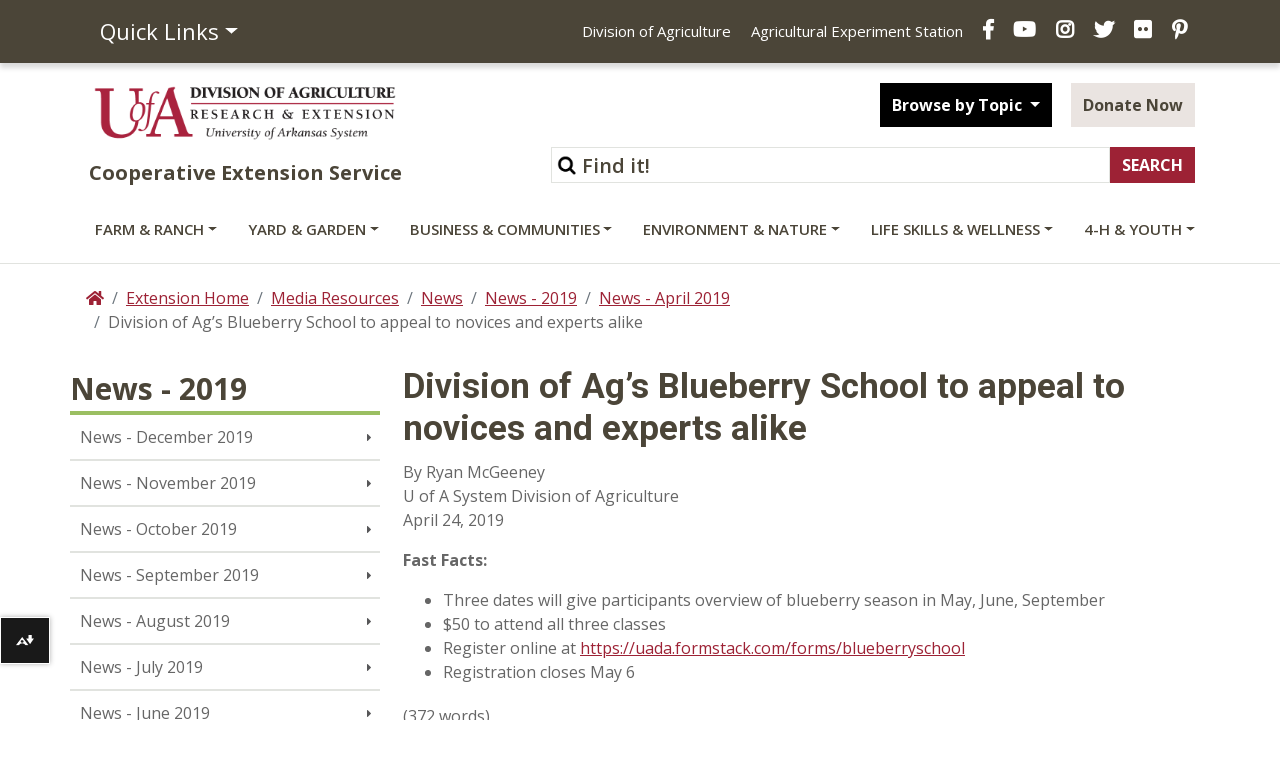

--- FILE ---
content_type: text/html; charset=utf-8
request_url: https://www.uaex.uada.edu/media-resources/news/2019/april2019/04-24-2019-Ark-blueberry-school.aspx
body_size: 16213
content:
<!DOCTYPE html><html lang="en" ><head xmlns:dc="https://purl.org/dc/elements/1.1/">
   <meta http-equiv="Content-Type" content="text/html; charset=UTF-8">
   

<meta name="robots" content="NOODP">
<meta charset="utf-8"/>
<meta http-equiv="X-UA-Compatible" content="IE=edge,chrome=1"/>
<!-- Optimized mobile viewport -->
<meta name="viewport" content="width=device-width, initial-scale=1, shrink-to-fit=no">



<script>
window.datalayer = window.datalayer || [];
</script>

<!-- Google Tag Manager -->
<script>(function(w,d,s,l,i){w[l]=w[l]||[];w[l].push({'gtm.start':
new Date().getTime(),event:'gtm.js'});var f=d.getElementsByTagName(s)[0],
j=d.createElement(s),dl=l!='dataLayer'?'&l='+l:'';j.async=true;j.src=
'https://www.googletagmanager.com/gtm.js?id='+i+dl;f.parentNode.insertBefore(j,f);
})(window,document,'script','dataLayer','GTM-TH8C725');</script>
<!-- End Google Tag Manager -->

<script>
// Your reCAPTCHA related code here
function onloadCallback() {
}
</script>

<!-- Place favicon.ico and apple-touch-icon.png in root directory -->

<!-- Bootstrap CSS -->
<link rel="stylesheet" href="/_resources/css/bootstrap.css">
<link rel="stylesheet" href="/_resources/css/bootstrap-grid.min.css">
<link rel="stylesheet" href="/_resources/css/bootstrap-reboot.min.css">
<link href="/_resources/css/styles.css?v=20200401" rel="stylesheet" /> <!-- updated styles -->
<link href="/_resources/css/totopstyle.css" rel="stylesheet" type="text/css"> <!-- back to top -->
<link href="/_resources/css/sortTable.css" rel="stylesheet" /><!-- sortTable -->
<link media="all" rel="stylesheet" href="/_resources/css/fancybox.css" /><!-- fancybox -->
 <!--[if lt IE 9]>
      <script src="//cdnjs.cloudflare.com/ajax/libs/html5shiv/3.7.3/html5shiv.min.js"></script>
<![endif]-->

<link href='https://fonts.googleapis.com/css?family=Open+Sans+Condensed:700' rel='stylesheet' type='text/css'/>
<link href='https://fonts.googleapis.com/css?family=Open+Sans:400italic,600italic,700italic,800italic,400,800,700,600%7CRoboto:400,700&display=swap' rel='stylesheet' type='text/css'>
<!-- Font Awescome CDN -->
<link rel="stylesheet" href="https://use.fontawesome.com/releases/v5.8.1/css/all.css">

<script src="https://code.jquery.com/jquery-3.3.1.min.js"></script>
<script src="https://cdnjs.cloudflare.com/ajax/libs/popper.js/1.14.7/umd/popper.min.js" integrity="sha384-UO2eT0CpHqdSJQ6hJty5KVphtPhzWj9WO1clHTMGa3JDZwrnQq4sF86dIHNDz0W1" crossorigin="anonymous"></script>
<script src="/_resources/js/bootstrap.js"></script>
<script src="/_resources/js/navigation.js"></script>
<!-- Added javascript for Facebook posts -->
<script>(function(d, s, id) {
  var js, fjs = d.getElementsByTagName(s)[0];
  if (d.getElementById(id)) return;
  js = d.createElement(s); js.id = id;
  js.src = "//connect.facebook.net/en_US/sdk.js#xfbml=1&version=v2.0";
  fjs.parentNode.insertBefore(js, fjs);
}(document, 'script', 'facebook-jssdk'));</script>

<!-- OU styles added 8/20/13 for LDP Gallery Compatibility -->
<link href="/_resources/css/oustyles.css" rel="stylesheet" />

<!-- Files for Data Tables added 4/15/21 -->
<link rel="stylesheet" type="text/css" href="https://cdn.datatables.net/1.10.24/css/jquery.dataTables.css"/>
<link href="https://cdn.datatables.net/rowreorder/1.2.8/css/rowReorder.dataTables.min.css" rel="stylesheet"/>
<link href="https://cdn.datatables.net/responsive/2.2.9/css/responsive.dataTables.min.css" rel="stylesheet"/>
<script type="text/javascript" charset="utf8" src="https://cdn.datatables.net/1.10.24/js/jquery.dataTables.js"></script>
<script type="text/javascript" language="javascript" src="https://cdn.datatables.net/rowreorder/1.2.8/js/dataTables.rowReorder.min.js"></script>
<script type="text/javascript" language="javascript" src="https://cdn.datatables.net/responsive/2.2.9/js/dataTables.responsive.min.js"></script>

<!-- Google site verification code -->
<meta name="google-site-verification" content="_XzyCgpWMlRvuSYjPMry49KBLaV6zZZtcatlW2fe-Bk" />



<!-- Facebook Pixel Code -->
<script>
!function(f,b,e,v,n,t,s){if(f.fbq)return;n=f.fbq=function(){n.callMethod?
n.callMethod.apply(n,arguments):n.queue.push(arguments)};if(!f._fbq)f._fbq=n;
n.push=n;n.loaded=!0;n.version='2.0';n.queue=[];t=b.createElement(e);t.async=!0;
t.src=v;s=b.getElementsByTagName(e)[0];s.parentNode.insertBefore(t,s)}(window,
document,'script','//connect.facebook.net/en_US/fbevents.js');

fbq('init', '1429359207133859');
fbq('track', "PageView");</script>
<noscript><img height="1" width="1" style="display:none" alt="UACES Facebook" title="UACES Facebook"
src="https://www.facebook.com/tr?id=1429359207133859&ev=PageView&noscript=1"
/></noscript>
<!-- End Facebook Pixel Code -->

<!-- Script to catch iPhone/iPad clicks on Flexslider -->

<!-- End Flexslider Fix -->







<script src="/_resources/js/trackcode.js"></script><script src="/_resources/js/directedit.js"></script><script><!--
window.onload = function(){ directedit(); }
//--></script><script>
				var $accessKey = "";
			</script><script>
			var page_id="https://www.uaex.uada.edu/media-resources/news/2019/april2019/04-24-2019-Ark-blueberry-school.aspx";
		</script>
   <!-- Google Analytics -->
<script>
(function(i,s,o,g,r,a,m){i['GoogleAnalyticsObject']=r;i[r]=i[r]||function(){
(i[r].q=i[r].q||[]).push(arguments)},i[r].l=1*new Date();a=s.createElement(o),
m=s.getElementsByTagName(o)[0];a.async=1;a.src=g;m.parentNode.insertBefore(a,m)
})(window,document,'script','//www.google-analytics.com/analytics.js','ga');

ga('create', 'UA-39815896-1', 'auto');  // Replace with your property ID.
ga('require', 'displayfeatures');
ga('send', 'pageview');

</script>
<!-- End Google Analytics -->
<title>Division of Ag’s Blueberry School to appeal to novices and experts alike</title>
   <meta name="Description" content="Division of Ag’s Blueberry School to appeal to novices and experts alike  ">
   <meta property="og:type" content="website">
   <meta property="og:title" content="Division of Ag’s Blueberry School to appeal to novices and experts alike">
   <meta property="og:url" content="https://www.uaex.uada.edu/media-resources/news/2019/april2019/04-24-2019-Ark-blueberry-school.aspx">
   <meta property="og:image" content="https://www.uaex.uada.edu/media-resources/images/logos/UA-Facebook.jpg">
   <meta property="fbs" content="no">
   <meta property="og:site_name" content="Division of Ag’s Blueberry School to appeal to novices and experts alike">
   <meta property="fb:app_id" content="">
   <meta name="twitter:card" content="summary">
   <meta name="twitter:title" content="Division of Ag’s Blueberry School to appeal to novices and experts alike">
   <meta name="twitter:url" content="https://www.uaex.uada.edu/media-resources/news/2019/april2019/04-24-2019-Ark-blueberry-school.aspx">
   <meta name="twitter:image" content="https://www.uaex.uada.edu/media-resources/images/logos/UA-Facebook.jpg">
   <meta name="twitter:site" content="UAEX">
   <meta name="twitter:creator" value="UAEX">
</head><body xmlns:dc="https://purl.org/dc/elements/1.1/"><noscript>Javascript must be enabled for the correct page display</noscript><noscript><iframe src="https://www.googletagmanager.com/ns.html?id=GTM-TH8C725" height="0" width="0" style="display:none;visibility:hidden"></iframe></noscript><style>
						#ally-af-launcher.ally-af-launch-container {
						left: 0px !important;
						width:50px !important;
						bottom: 55.8px !important;
						height: 47px;
						}
						#ally-af-launcher.ally-af-style-flag_small {
						left: 0px !important;
						width: 55px !important
						bottom: 55.8px !important;
						}
						.ally-af-launch-container.ally-af-style-flag_small>button{
						border-right: 1px solid #fff !important;
						height: 47px;
						}
					</style><script type="text/javascript">
var allyLoader = document.createElement('script');
// Can be flag_small, flag_large or bar_bottom
allyLoader.setAttribute('data-ally-af-style', 'flag_small');
allyLoader.setAttribute('data-ally-client-id', ' 10223');
allyLoader.setAttribute('data-ally-loader', '');
allyLoader.setAttribute('data-ally-platform-name', 'web');
allyLoader.setAttribute('src', 'https://prod.ally.ac/integration/api/ally.ui.js');
document.body.appendChild(allyLoader);
// </script><div id="wrapper">
      <div id="skiptocontent"><a href="#maincontent">skip to main content</a></div>
      <header class="siteHeader" id="header">
         <div class="navigation-wrapper"><div class="top-nav">
<div class="container">
<div class="row">
<div class="col-5 col-md-3"><nav class="auxnav">
<ul class="nav">
<li class="nav-item dropdown"><a class="nav-link dropdown-toggle" role="button" href="#" data-toggle="dropdown" aria-haspopup="true" aria-expanded="false">Quick Links</a>
<div class="dropdown-menu"><a class="dropdown-item" href="https://uaex.uada.edu/contact-us/default.aspx">Contact Us</a> <a class="dropdown-item" href="https://uaex.uada.edu/counties/default.aspx">Counties</a> <a class="dropdown-item" href="https://personnel.uada.edu/" >Directory</a> <a class="dropdown-item" href="https://uaex.uada.edu/publications/default.aspx">Publications</a> <a class="dropdown-item" href="https://calendar.uada.edu/" >Calendar</a> <a class="dropdown-item" href="https://uada.edu/jobs/" >Jobs</a> <a class="dropdown-item" href="https://uaex.uada.edu/register.aspx">Get E-news</a><a href="/media-resources/default.aspx">Media &amp; Logos</a><a class="dropdown-item" href="https://uaex.uada.edu/about-extension/default.aspx">About Extension</a></div>
</li>
</ul>
</nav></div>
<div class="col-7 col-md-9">
<ul class="header-social">
<li class="d-none d-lg-inline"><a href="https://uada.edu/" >Division of Agriculture</a></li>
<li class="d-none d-lg-inline"><a href="https://aaes.uada.edu/" >Agricultural Experiment Station</a></li>
<li><a class="facebook" href="https://www.facebook.com/arkansas.extension" ><span class="sr-only">Facebook</span></a></li>
<li><a class="youtube" href="https://www.youtube.com/@AginArk" ><span class="sr-only">YouTube</span></a></li>
<li><a class="instagram" href="https://www.instagram.com/arkansas.extension/" ><span class="sr-only">Instagram</span></a></li>
<li><a class="twitter" href="https://twitter.com/ar_extension" ><span class="sr-only">X</span></a></li>
<li><a class="flickr" href="https://www.flickr.com/photos/uacescomm/" ><span class="sr-only">Flickr</span></a></li>
<li><a class="pinterest" href="http://www.pinterest.com/UADA_edu" ><span class="sr-only">Pinterest</span></a></li>
</ul>
</div>
</div>
</div>
</div>
            <div class="container mid-header">
               <div class="row">
                  <div class="col-lg-4">
                     <div class="logo"><a href="https://uaex.uada.edu">
                           <div class="graphic">U of A Division of Agriculture Logo</div>
                           <div class="title">Cooperative Extension Service</div></a></div>
                  </div>
                  <div class="col-lg-8">
                     <div class="siteSearch">
                        <form action="https://www.uaex.uada.edu/search/default.aspx" method="get">
                           <div class="form-inline justify-content-end"><label for="search">Search</label><input type="hidden" value="uaex-search" name="collection"><input id="search" accesskey="5" class="form-control form-text w-75" type="text" placeholder="Find it!" name="query"><input class="form-submit btn btn-default" type="submit" value="SEARCH"></div>
                        </form>
                     </div>
                     <div class="button-group">
                        <div class="btn-group" role="group"><button id="btnGroupDrop1" class="btn btn-default btn-dark dropdown-toggle" data-toggle="dropdown" aria-haspopup="true" aria-expanded="false"> Browse by Topic </button><div class="dropdown-menu" aria-labelledby="btnGroupDrop1"><a href="https://uaex.uada.edu/winter/default.aspx">Seasonal Tips</a>
<a href="https://uaex.uada.edu/life-skills-wellness/health/physical-activity-resources/default.aspx">Staying Active</a>
<a href="https://uaex.uada.edu/yard-garden/plant-health-clinic/default.aspx">Plant Health Clinic</a>
<a href="https://uaex.uada.edu/environment-nature/ar-invasives/default.aspx">Invasive Species</a> 
<a href="https://learn.uada.edu/">Online Courses</a>
<a href="https://4h.uada.edu/programs/default.aspx">4-H Programs</a></div>
                        </div>
                        <a class="btn btn-default btn-light" href="https://uada.formstack.com/forms/donations" target="_blank">Donate Now</a></div>
                  </div>
               </div>
            </div><a href="#siteNavigation" class="menuToggle">Menu <span class="fas fa-bars"></span></a><div id="site-navigation" class="site-navigation"><a href="#" class="menuClose">Close <span class="fas fa-times"></span></a><nav class="main-navigation" aria-label="Primary navigation">
                  <div class="container"><div class="row">
<div class="col">
<ul class="nav d-flex justify-content-between">
<li class="nav-item dropdown"><a id="sub-menu-item-1" class="nav-link dropdown-toggle" href="#" data-toggle="dropdown" aria-haspopup="true" aria-expanded="false">Farm &amp; Ranch</a>
<ul class="dropdown-menu" aria-labelledby="sub-menu-item-1">
<li class="nav-item">
<div class="mainnav-content">
<div class="container">
<div class="row">
<div class="col-lg-4"><a class="btn btn-default btn-light" href="https://uaex.uada.edu/farm-ranch/default.aspx">Farm &amp; Ranch <span class="fas fa-home"><!--Comment to keep icon from disappearing--></span></a>
<ul class="list-unstyled">
<li><a href="https://uaex.uada.edu/farm-ranch/pest-management/default.aspx">Insects &amp; Plant Disease</a>
<p>Pick up know-how for tackling diseases, pests and weeds.</p>
</li>
<li><a href="https://uaex.uada.edu/farm-ranch/economics-marketing/default.aspx">Ag Economics &amp; Marketing</a>
<p>Farm bill, farm marketing, agribusiness webinars, &amp; farm policy.</p>
</li>
<li><a href="https://uaex.uada.edu/farm-ranch/animals-forages/default.aspx">Animals &amp; Forages</a>
<p>Find tactics for healthy livestock and sound forages.</p>
</li>
<li><a href="/environment-nature/water/agriculture-irrigation/default.aspx">Row Crop Irrigation</a>
<p>Scheduling and methods of irrigation.</p>
</li>
<li><a href="/farm-ranch/extension-locations/default.aspx">Extension Locations</a>
<p>Explore our Extension locations around the state.</p>
</li>
</ul>
</div>
<div class="col-lg-4">
<ul class="list-unstyled">
<li><a href="https://uaex.uada.edu/farm-ranch/crops-commercial-horticulture/default.aspx">Row Crops</a>
<p>Commercial row crop production in Arkansas.</p>
</li>
<li><a href="https://uaex.uada.edu/farm-ranch/pest-management/weed/default.aspx">Weed Management</a>
<p>Agriculture weed management resources.</p>
</li>
<li><a href="https://uaex.uada.edu/farm-ranch/technology/default.aspx">Technology in Agriculture</a>
<p>Use virtual and real tools to improve critical calculations for farms and ranches.</p>
</li>
<li><a href="https://uaex.uada.edu/farm-ranch/resource-library/default.aspx">Farm &amp; Ranch Resource Library</a>
<p>Learn to ID forages and more.</p>
</li>
<li><a href="https://aaes.uada.edu/research-locations/" target="_blank" rel="noopener">Research Locations</a>
<p>Explore our research locations around the state.</p>
</li>
<li><a href="/farm-ranch/agent-demonstrations/default.aspx">Agent Demonstrations</a>
<p>Get the latest research results from our county agents.</p>
</li>
</ul>
</div>
<div class="col-lg-4">
<ul class="list-unstyled">
<li><a href="https://uaex.uada.edu/farm-ranch/special-programs/default.aspx">Agritourism, Aquaculture, &amp; Farm Safety</a>
<p>Our programs include aquaculture, diagnostics, and energy conservation.</p>
</li>
<li><a href="https://uaex.uada.edu/farm-ranch/biosecurity/default.aspx">Biosecurity Best Practices</a>
<p>Keep our food, fiber and fuel supplies safe from disaster.</p>
</li>
<li><a href="https://uaex.uada.edu/farm-ranch/pest-management/pesticide-licensing/default.aspx">Pesticide Training &amp; Licensing</a>
<p>Private, Commercial &amp; Non-commercial training and education.</p>
</li>
<li><a href="https://uaex.uada.edu/farm-ranch/crops-commercial-horticulture/horticulture/default.aspx">Commercial Horticulture</a>
<p>Specialty crops including turfgrass, vegetables, fruits, and ornamentals.</p>
</li>
<li><a href="/farm-ranch/special-programs/Education_in_Agriculture/">Education in Agriculture</a>
<p><span>Find educational resources and get youth engaged in agriculture.</span></p>
</li>
</ul>
</div>
</div>
</div>
</div>
</li>
</ul>
</li>
<li class="nav-item dropdown"><a id="sub-menu-item-2" class="nav-link dropdown-toggle" href="#" data-toggle="dropdown" aria-haspopup="true" aria-expanded="false">Yard &amp; Garden</a>
<ul class="dropdown-menu" aria-labelledby="sub-menu-item-2">
<li class="nav-item">
<div class="mainnav-content">
<div class="container">
<div class="row">
<div class="col-lg-4"><a class="btn btn-default btn-light" href="https://uaex.uada.edu/yard-garden/default.aspx">Yard &amp; Garden <span class="fas fa-home"><!--Comment to keep icon from disappearing--></span></a>
<ul class="list-unstyled">
<li><a href="https://uaex.uada.edu/yard-garden/master-gardeners/default.aspx">Master Gardener Program</a>
<p>Gaining garden smarts and sharing skills.</p>
</li>
<li><a href="/yard-garden/arkansas-garden/default.aspx">The Arkansas Garden</a>
<p><span>Timely tips and garden guides for the Arkansas home gardener.</span></p>
</li>
<li><a href="https://uaex.uada.edu/yard-garden/home-landscape/default.aspx">Home Landscaping</a>
<p>Creating beauty in and around the home.</p>
</li>
<li><a href="https://uaex.uada.edu/yard-garden/lawns/default.aspx">Lawns and Turf</a>
<p>Maintenance calendar, and best practices.</p>
</li>
<li><a href="https://uaex.uada.edu/yard-garden/vegetables/default.aspx">Vegetable Gardening</a>
<p>Coaxing the best produce from asparagus to zucchini.</p>
</li>
</ul>
</div>
<div class="col-lg-4">
<ul class="list-unstyled">
<li><a href="https://uaex.uada.edu/yard-garden/plant-health-clinic/default.aspx">Plant Health Clinic</a>
<p>What&rsquo;s wrong with my plants? The clinic can help.</p>
</li>
<li><a href="https://uaex.uada.edu/yard-garden/resource-library/plant-week/default.aspx">Plant of the Week</a>
<p>Featured trees, vines, shrubs and flowers.</p>
</li>
<li><a href="https://uaex.uada.edu/farm-ranch/pest-management/ask-pest-crew.aspx">Ask the Pest Crew</a>
<p>Ask our experts plant, animal, or insect questions.</p>
</li>
<li><a href="https://uaex.uada.edu/yard-garden/fruits-nuts/default.aspx">Fruits &amp; Nuts</a>
<p>Enjoying the sweet fruits of your labor.</p>
</li>
<li><a href="https://uaex.uada.edu/yard-garden/in-the-garden/default.aspx">In the Garden</a>
<p>Herbs, native plants, &amp; reference desk QA.</p>
</li>
</ul>
</div>
<div class="col-lg-4">
<ul class="list-unstyled">
<li><a href="https://uaex.uada.edu/yard-garden/youth-gardening/default.aspx">Youth and Gardening</a>
<p>Growing together from youth to maturity.</p>
</li>
<li><a href="https://uaex.uada.edu/yard-garden/resource-library/default.aspx">Plant, Tree, &amp; Weed Databases</a>
<p>Crapemyrtles, hydrangeas, hort glossary, and weed ID databases.</p>
</li>
<li><a href="https://uaex.uada.edu/farm-ranch/special-programs/beekeeping/default.aspx">Bees &amp; Beekeeping</a>
<p>Get beekeeping, honey production, and class information.</p>
</li>
<li><a href="https://uaex.uada.edu/yard-garden/in-the-garden/butterfly.aspx">Butterfly Gardening</a>
<p>Grow a pollinator-friendly garden.</p>
</li>
<li><a href="/yard-garden/gardening-events-programs/default.aspx">Garden Events and Programs</a>
<p>Schedule these timely events on your gardening calendar.</p>
</li>
</ul>
</div>
</div>
</div>
</div>
</li>
</ul>
</li>
<li class="nav-item dropdown"><a id="sub-menu-item-3" class="nav-link dropdown-toggle" href="#" data-toggle="dropdown" aria-haspopup="true" aria-expanded="false">Business &amp; Communities</a>
<ul class="dropdown-menu" aria-labelledby="sub-menu-item-3">
<li class="nav-item">
<div class="mainnav-content">
<div class="container">
<div class="row">
<div class="col-lg-4"><a class="btn btn-default btn-light" href="https://uaex.uada.edu/business-communities/default.aspx">Business &amp; Communities <span class="fas fa-home"><!--Comment to keep icon from disappearing--></span></a>
<ul class="list-unstyled">
<li><a href="https://uaex.uada.edu/business-communities/leadership/default.aspx">Leadership Development</a>
<p>Equipping individuals to lead organizations, communities, and regions.</p>
</li>
<li><a href="/business-communities/community-workforce-development/default.aspx">Community, Workforce, &amp; Economic Development</a>
<p>Home to the Center for Rural Resilience and Workforce Development.</p>
</li>
<li><a href="https://uaex.uada.edu/business-communities/business-entrepreneurship/default.aspx">Entrepreneurship and Tax School</a>
<p>Guiding entrepreneurs from concept to profit.</p>
</li>
</ul>
</div>
<div class="col-lg-4">
<ul class="list-unstyled">
<li><a href="https://uaex.uada.edu/business-communities/Arkansas-APEX-Accelerator/default.aspx">APEX Accelerator &amp; Government Contracting</a>
<p>Position your business to compete for government contracts.</p>
</li>
<li><a href="/business-communities/economic-analysis/default.aspx">Economic Analysis</a>
<p>Find trends, opportunities, and impacts.</p>
</li>
<li><a href="https://uaex.uada.edu/business-communities/voter-education/default.aspx">Voter Education</a>
<p>Providing unbiased information to enable educated votes on critical issues.</p>
</li>
<li><a href="https://uaex.uada.edu/business-communities/public-policy-center/default.aspx">Public Policy Center</a>
<p>Increase your knowledge of public issues &amp; get involved.</p>
</li>
</ul>
</div>
<div class="col-lg-4">
<ul class="list-unstyled">
<li><a href="https://uaex.uada.edu/business-communities/local-government/default.aspx">Local Government</a>
<p>Research-based connection to government and policy issues.</p>
</li>
<li><a href="https://uaex.uada.edu/business-communities/local-foods/default.aspx">Local Foods</a>
<p>Support Arkansas local food initiatives.</p>
</li>
<li><a href="/business-communities/ced-blog/default.aspx">Strengthening AR Communities Blog</a>
<p>Read about our efforts.</p>
</li>
<li><a href="/business-communities/community-workforce-development/eda.aspx">EDA University Center</a>
<p><span>Find workforce info and Economic Development Administration resources.</span></p>
</li>
</ul>
</div>
</div>
</div>
</div>
</li>
</ul>
</li>
<li class="nav-item dropdown"><a id="sub-menu-item-4" class="nav-link dropdown-toggle" href="#" data-toggle="dropdown" aria-haspopup="true" aria-expanded="false">Environment &amp; Nature</a>
<ul class="dropdown-menu" aria-labelledby="sub-menu-item-4">
<li class="nav-item">
<div class="mainnav-content">
<div class="container">
<div class="row">
<div class="col-lg-4"><a class="btn btn-default btn-light" href="https://uaex.uada.edu/environment-nature/default.aspx">Environment &amp; Nature <span class="fas fa-home"><!--Comment to keep icon from disappearing--></span></a>
<ul class="list-unstyled">
<li><a href="https://uaex.uada.edu/environment-nature/disaster/default.aspx">Disaster Preparedness</a>
<p>Preparing for and recovering from disasters.</p>
</li>
<li><a href="https://uaex.uada.edu/environment-nature/professional-education/default.aspx">Professional Education Opportunities</a>
<p>Licensing for forestry and wildlife professionals.</p>
</li>
<li><a href="https://uaex.uada.edu/environment-nature/water/default.aspx">Water Quality and Conservation</a>
<p>Preserving water quality and quantity.</p>
</li>
</ul>
</div>
<div class="col-lg-4">
<ul class="list-unstyled">
<li><a href="https://uaex.uada.edu/environment-nature/air-quality/default.aspx">Air Quality and Standards</a>
<p>Cleaner air for healthier living.</p>
</li>
<li><a href="https://uaex.uada.edu/environment-nature/energy/default.aspx">Firewood and Energy</a>
<p>Firewood &amp; bioenergy resources.</p>
</li>
<li><a href="https://uaex.uada.edu/environment-nature/forestry/default.aspx">Forestry Management</a>
<p>Managing a complex forest ecosystem.</p>
</li>
<li><a href="/environment-nature/musings-on-nature-blog/default.aspx">Musings on Nature Blog</a>
<p>Read about nature across Arkansas and the U.S.</p>
</li>
</ul>
</div>
<div class="col-lg-4">
<ul class="list-unstyled">
<li><a href="https://uaex.uada.edu/environment-nature/wildlife/default.aspx">Wildlife Resources</a>
<p>Learn to manage wildlife on your land.</p>
</li>
<li><a href="https://uaex.uada.edu/environment-nature/soil/default.aspx">Soil Education and Testing</a>
<p>Soil quality and its use here in Arkansas.</p>
</li>
<li><a href="https://uaex.uada.edu/environment-nature/ar-invasives/default.aspx">Invasive Species</a>
<p>Learn to ID unwanted plant and animal visitors.</p>
</li>
<li><a title="link opens in the same window to the ANR blog" href="/environment-nature/anr-blog/default.aspx">Ag &amp; Natural Resources Blog</a>
<p>Timely updates from our specialists.</p>
</li>
</ul>
</div>
</div>
</div>
</div>
</li>
</ul>
</li>
<li class="nav-item dropdown"><a id="sub-menu-item-5" class="nav-link dropdown-toggle" href="https://uaex.uada.edu/life-skills-wellness" data-toggle="dropdown" aria-haspopup="true" aria-expanded="false">Life Skills &amp; Wellness</a>
<ul class="dropdown-menu" aria-labelledby="sub-menu-item-5">
<li class="nav-item">
<div class="mainnav-content">
<div class="container">
<div class="row">
<div class="col-lg-4"><a class="btn btn-default btn-light" href="https://uaex.uada.edu/life-skills-wellness/default.aspx">Life Skills &amp; Wellness <span class="fas fa-home"><!--Comment to keep icon from disappearing--></span></a>
<ul class="list-unstyled">
<li><a href="https://uaex.uada.edu/life-skills-wellness/food-nutrition/default.aspx">Food &amp; Nutrition</a>
<p>Eating right and staying healthy.</p>
</li>
<li><a href="https://uaex.uada.edu/life-skills-wellness/food-safety/default.aspx">Food Safety &amp; Preservation</a>
<p>Ensuring safe meals.</p>
</li>
<li><a href="https://uaex.uada.edu/life-skills-wellness/health/default.aspx">Health &amp; Exercise</a>
<p>Take charge of your well-being.</p>
</li>
<li><a href="/life-skills-wellness/ar-home-grown-homemade/default.aspx">AR Home Grown &amp; Homemade</a>
<p>Cooking with Arkansas foods.</p>
</li>
</ul>
</div>
<div class="col-lg-4">
<ul class="list-unstyled">
<li><a href="https://uaex.uada.edu/life-skills-wellness/personal-finance/default.aspx">Personal Finance</a>
<p>Making the most of your money.</p>
</li>
<li><a href="https://uaex.uada.edu/life-skills-wellness/personal-family-well-being/default.aspx">Personal &amp; Family Well-Being</a>
<p>Making sound choices for families and ourselves.</p>
</li>
<li><a href="https://uaex.uada.edu/life-skills-wellness/child-care-providers/default.aspx">Child Care Providers</a>
<p>Nurturing our future.</p>
</li>
<li><a href="/life-skills-wellness/at-home-with-uaex/default.aspx">At Home with UAEX Blog</a>
<p><span>Get tips for food, fitness, finance, and more!</span></p>
</li>
<li><a href="/life-skills-wellness/homesteading/default.aspx">Homesteading in Arkansas</a>
<p><span>Explore the art of homesteading with our expert guidance.</span></p>
</li>
</ul>
</div>
<div class="col-lg-4">
<ul class="list-unstyled">
<li><a href="https://uaex.uada.edu/life-skills-wellness/aging/default.aspx">Aging</a>
<p>Understanding aging and its effects.</p>
</li>
<li><a href="https://uaex.uada.edu/life-skills-wellness/extension-homemakers/default.aspx">Extension Homemakers</a>
<p>Giving back to the community.</p>
</li>
<li><a href="https://uaex.uada.edu/life-skills-wellness/emergency-preparedness.aspx">Emergency Preparedness</a>
<p>Managing safely when disaster strikes.</p>
</li>
<li><a href="/life-skills-wellness/grown-up-u-podcast/default.aspx">Grown-Up U Podcast</a>
<p>Listen to our latest episode!</p>
</li>
</ul>
</div>
</div>
</div>
</div>
</li>
</ul>
</li>
<li class="nav-item dropdown"><a id="sub-menu-item-6" class="nav-link dropdown-toggle" href="https://4h.uada.edu">4-H &amp; Youth</a> <!--<a class="nav-link dropdown-toggle" href=="#" id="sub-menu-item-6" data-toggle="dropdown" aria-haspopup="true" aria-expanded="false">4-H &amp; Youth</a>-->
<ul class="dropdown-menu" aria-labelledby="sub-menu-item-6">
<li class="nav-item">
<div class="mainnav-content">
<div class="container">
<div class="row">
<div class="col-lg-4"><a class="btn btn-default btn-light" href="https://4h.uada.edu/">4-H &amp; Youth <span class="fas fa-home"><!--Comment to keep icon from disappearing--></span></a></div>
</div>
</div>
</div>
</li>
</ul>
</li>
</ul>
</div>
</div></div>
               </nav>
            </div>
         </div>
      </header>
      <!-- main -->
      <div class="content" id="maincontent"><!-- container-->
         <div class="container">
            <div class="row">
               <div class="col p-md-0"><!-- breadcrumbs -->
                  <nav aria-label="breadcrumb">
                     <ol class="breadcrumb">
                        <li class="breadcrumb-item"><a href="/"><span class="fas fa-home"><span class="sr-only">Home</span></span></a></li>
                        <li class="breadcrumb-item"><a href="/">Extension Home</a></li>
                        <li class="breadcrumb-item"><a href="/media-resources/">Media Resources</a></li>
                        <li class="breadcrumb-item"><a href="/media-resources/news/">News</a></li>
                        <li class="breadcrumb-item"><a href="/media-resources/news/2019/">News - 2019</a></li>
                        <li class="breadcrumb-item"><a href="/media-resources/news/2019/april2019/">News - April 2019</a></li>
                        <li class="breadcrumb-item active" aria-current="page">Division of Ag’s Blueberry School to appeal to novices and experts alike</li>
                     </ol>
                  </nav>
               </div>
            </div>
            <div class="row"></div>
            <div class="row"><!-- two-columns -->
               <div class="col-lg-3 p-md-0" id="sidebar"><!-- sidebar -->
                  <div class="left-nav-header">News - 2019</div>
                  <nav class="navbar navbar-expand-lg navbar-light"><button class="navbar-toggler" type="button" data-toggle="collapse" data-target="#navbarToggler" aria-controls="navbarToggler" aria-expanded="false" aria-label="Toggle navigation"><span class="fas fa-bars"></span></button><div class="navbar-collapse collapse" id="navbarToggler"><!-- left navigation -->
                        <ul class="nav flex-column " data-nav-path="/media-resources/news/2019/default.aspx" id="side-nav-accordion">
<li><a href="/media-resources/news/2019/december2019/default.aspx">News - December 2019</a></li>
<li><a href="/media-resources/news/2019/november2019/default.aspx">News - November 2019</a></li>
<li><a href="/media-resources/news/2019/october2019/default.aspx">News - October 2019</a></li>
<li><a href="/media-resources/news/2019/september2019/default.aspx">News - September 2019</a></li>
<li><a href="/media-resources/news/2019/august2019/default.aspx">News - August 2019</a></li>
<li><a href="/media-resources/news/2019/july2019/default.aspx">News - July 2019</a></li>
<li><a href="/media-resources/news/2019/june2019/default.aspx">News - June 2019</a></li>
<li><a href="/media-resources/news/2019/may2019/default.aspx">News - May 2019</a></li>
<li><a href="/media-resources/news/2019/april2019/default.aspx">News - April 2019</a></li>
<li><a href="/media-resources/news/2019/march2019/default.aspx">News - March 2019</a></li>
<li><a href="/media-resources/news/2019/february2019/default.aspx">News - February 2019</a></li>
<li><a href="/media-resources/news/2019/january2019/default.aspx">News - January 2019</a></li></ul>
                        <ul class="nav flex-column hidden" data-nav-path="/media-resources/news/2019/april2019/default.aspx"></ul>
                     </div>
                  </nav>
                  <!-- contact-block --></div>
               <div class="col-lg-9 pl-md-5 mb-4"><!-- content -->
                  <section id="content" role="page content" aria-label="extension information">
                     			
                     			
                     				
                     
                        <h1>Division of Ag’s Blueberry School to appeal to novices and experts alike</h1>
                        
                        <p>By Ryan McGeeney <br> U of A System Division of Agriculture<br>April 24, 2019</p>
                        
                        <p><strong>Fast Facts:</strong></p>
                        
                        <ul>
                           
                           <li>Three dates will give participants overview of blueberry season in May, June, September</li>
                           
                           <li>$50 to attend all three classes</li>
                           
                           <li>Register online at <a href="https://uada.formstack.com/forms/blueberryschool">https://uada.formstack.com/forms/blueberryschool</a></li>
                           
                           <li>Registration closes May 6<strong>&nbsp;</strong></li>
                           </ul>
                        
                        <p>(372 words)<br>(Download flyer <a href="/media-resources/news/april2019/Blueberry%20School%20PDF%20Flyer.pdf">here</a>.)<br>(Download this story in MS Word format <a href="/media-resources/news/april2019/">here</a>.)</p>
                        
                        <p>CLARKSVILLE, Ark. – The upcoming Blueberry School, a three-date educational event
                           organized by the University of Arkansas System Division of Agriculture, will cover
                           everything from the first-day-in-the-field fundamentals to the latest in research-based
                           recommendations, said Amanda McWhirt, extension commercial horticulture specialist
                           for the Division of Agriculture.</p>
                        
                        <h2>Who is the school for?</h2>
                        
                        <p><a title="Norman-JRC815" href="https://www.flickr.com/photos/uacescomm/28142538576/in/photolist-TvMufo-2fkoxg5-261dQXJ-HWmCRG-261dQHA-JGAWKE-JSRScW-tTA72o-c5f6iS-c5f6gs-JGAWFm-JSRSfm-6x4XjX/" data-flickr-embed="true"><img style="float: right;" src="https://live.staticflickr.com/7294/28142538576_db40a9971c.jpg" alt="Norman-JRC815" width="368" height="244"></a></p>
                        <script async="" src="//embedr.flickr.com/assets/client-code.js" charset="utf-8"></script>
                        
                        <p>“We’re targeting this course toward people who are just getting started with blueberries,”
                           McWhirt said. “But we are also covering a lot of updated research recommendations
                           that will be applicable to established growers.</p>
                        
                        <h2>What information will be presented?</h2>
                        
                        <p>“The first class will really be an overview of blueberry production in Arkansas,”
                           she said. “We want to set the stage with the basics, and talk about some of the specific
                           things growers need to be doing in the spring and early summer to manage a blueberry
                           crop. Then we’ll follow the blueberry crop through the rest of the season with the
                           other classes.”</p>
                        
                        <h2>When is it?&nbsp;</h2>
                        
                        <p>The season-long school will take place over three dates: May 9, at the Division of
                           Agriculture Fruit Research Station in Clarksville; June 4, which will include a tour
                           of various farms in the Fayetteville area; and an as-yet-to-be-determined date in
                           September, again at the Fruit Research Station. Both the May and June meetings take
                           place from 1 p.m. – 5 p.m.&nbsp;</p>
                        
                        <h2>Who is presenting?</h2>
                        
                        <p>The first meeting will also feature discussions with Ryan Neal, Benton County Cooperative
                           Extension Service agricultural agent, who will speak about his own experiences as
                           a growers in the region, and Hannah Burrack, a well-known entomologist with North
                           Carolina State University, who will speak about integrated pest management in blueberries.</p>
                        
                        <p>McWhirt said the June meeting will feature discussions about basic food safety, particularly
                           as it applies to harvesting crops, as well as fertilization and irrigation. The final
                           class, in September, will feature a more in-depth discussion of food and produce safety,
                           marketing, and crop management in the fall.&nbsp;</p>
                        
                        <h2>Deadline&nbsp;&amp; Costs</h2>
                        
                        <p>The deadline to register for the school is May 6. The cost to attend is $50 for all
                           three classes, which will pay for printed materials, snacks and other supplies. Participants
                           will need to provide their own transportation for the June 4 farm tours. Visit <a href="https://uada.formstack.com/forms/blueberryschool">https://uada.formstack.com/forms/blueberryschool</a> to register online.&nbsp;</p>
                        
                        <p>To learn about fruit production in Arkansas, contact your local Cooperative Extension
                           Service agent or visit <a href="http://www.uaex.uada.edu">www.uaex.uada.edu</a>. Follow us on Twitter at <a href="https://twitter.com/ar_extension">@AR_Extension</a>.&nbsp;</p>
                        
                        <p>&nbsp;</p>
                        
                        <p class="xmsonormal"><strong>About the Division of Agriculture</strong></p>
                        
                        <p class="xmsonormal">The University of Arkansas System Division of Agriculture’s mission is to strengthen
                           agriculture, communities, and families by connecting trusted research to the adoption
                           of best practices. Through the Agricultural Experiment Station and the Cooperative
                           Extension Service, the Division of Agriculture conducts research and extension work
                           within the nation’s historic land grant education system.&nbsp;&nbsp;</p>
                        
                        <p class="xmsonormal">The Division of Agriculture is one of 20 entities within the University of Arkansas
                           System. It has offices in all 75 counties in Arkansas and faculty on five system campuses.
                           &nbsp;&nbsp;</p>
                        
                        <p>Pursuant to 7 CFR § 15.3, the University of Arkansas System Division of Agriculture
                           offers all its Extension and Research programs and services (including employment)
                           without regard to race, color, sex, national origin, religion, age, disability, marital
                           or veteran status, genetic information, sexual preference, pregnancy or any other
                           legally protected status, and is an equal opportunity institution.</p>
                        
                        <p align="center"># # #</p>
                        
                        <p>&nbsp;</p>
                        
                        <p>Media Contact:&nbsp;Ryan McGeeney<br>Communication Services<br>U of A System Division of Agriculture<br>Cooperative Extension Service<br>(501) 671-2120<br><a href="mailto:rmcgeeney@uada.edu">rmcgeeney@uada.edu</a>&nbsp;</p>
                        
                        <p>&nbsp;</p>
                     
                     			
                     			
                     			
                     			
                     			
                     			
                     			
                     			
                     			
                     			
                     			
                     							
                     			
                     		
                     <div id="add_me"></div>
                  </section>
               </div>
            </div>
         </div>
         <!-- content-bottom --></div>
      <footer id="footer">
         <div class="container"><div class="row">
<div class="col-md-4">
<ul class="list-unstyled text-left">
<li><a href="https://uaex.uada.edu/contact-us/default.aspx">Contact Us</a></li>
<li><a title="Link opens in new window" href="https://uada.edu/" target="_blank" rel="noopener">Division of Agriculture</a></li>
<li><a title="Link opens in new window" href="https://aaes.uada.edu/" target="_blank" rel="noopener">Agricultural Experiment Station</a></li>
<li><a href="https://bumperscollege.uark.edu/">Dale Bumpers College of Agricultural, Food &amp; Life Sciences</a></li>
<li><a title="Link opens in new window" href="https://uada.edu/jobs/" target="_blank" rel="noopener">Employment Opportunities</a></li>
<li><a href="https://learn.uada.edu/">Online Courses</a></li>
</ul>
</div>
<div class="col-md-4 text-center">
<div class="footer-title">State Office:</div>
<ul class="footer-address">
<li class="location"><a href="https://www.google.com/maps/dir//2301+S+University+Ave,+Little+Rock,+AR+72204/data=!4m6!4m5!1m1!4e2!1m2!1m1!1s0x87d2a48ac3eceea3:0xb609c24fa1103e0a?sa=X&amp;ved=2ahUKEwiBrNmsg_7kAhVomK0KHYgjC4QQwwUwAHoECAoQAw" target="_blank" rel="noopener"> 2301 S. University Avenue<br />Little Rock, AR 72204</a></li>
<li><strong>Phone:</strong> 501-671-2000</li>
<li><strong>Toll Free</strong>: 888-884-5565</li>
<li>Dial 711 for Arkansas Relay</li>
</ul>
<p><a href="https://uada.formstack.com/forms/donations"><strong>Giving</strong></a></p>
<ul class="footer-social">
<li><a class="facebook" title="Link opens in new window" href="https://www.facebook.com/arkansas.extension" target="_blank" rel="noopener"><span class="sr-only">Facebook</span></a></li>
<li><a class="youtube" title="Link opens in new window" href="https://www.youtube.com/user/ARextension" target="_blank" rel="noopener"><span class="sr-only">YouTube</span></a></li>
<li><a class="instagram" title="Link opens in new window" href="https://www.instagram.com/arkansas.extension/" target="_blank" rel="noopener"><span class="sr-only">Instagram</span></a></li>
<li><a class="twitter" title="Link opens in new window" href="https://twitter.com/AR_Extension" target="_blank" rel="noopener"><span class="sr-only">Twitter</span></a></li>
<li><a class="flickr" title="Link opens in new window" href="https://www.flickr.com/photos/uacescomm/" target="_blank" rel="noopener"><span class="sr-only">Flickr</span></a></li>
<li><a class="pinterest" title="Link opens in new window" href="https://www.pinterest.com/UADA_edu/" target="_blank" rel="noopener"><span class="sr-only">Pinterest</span></a></li>
</ul>
</div>
<div class="col-md-4">
<ul class="list-unstyled text-right">
<li><a href="https://uaex.uada.edu/counties/default.aspx">Local County Offices</a></li>
<li><a href="https://bumperscollege.uark.edu/academics/departments.php">Academic Departments</a></li>
<li><a href="https://aaes.uada.edu/research-locations/">Research &amp; Extension Centers</a></li>
<li><a href="https://uaex.uada.edu/support-units/default.aspx">Support Services</a></li>
<li><a href="https://uaex.uada.edu/social-media/default.aspx">Social &amp; Digital Media</a></li>
<li><a href="https://uaex.uada.edu/register.aspx"><strong>E-Newsletter Sign up</strong></a></li>
</ul>
</div>
</div></div>
         <div class="copyright">
            <div class="container"><div class="row">
<div class="col-12">
<ul class="list-inline">
<li class="list-inline-item">Copyright <span id="directedit">&copy;</span> <span id="copyright-date"></span></li>
<li class="list-inline-item"><a href="https://uaex.uada.edu/equal-access.aspx">Equal Access</a></li>
<li class="list-inline-item"><a href="https://uaex.uada.edu/disclaimer.aspx">Disclaimer</a></li>
<li class="list-inline-item"><a href="https://uada.edu/about/privacy-statement.aspx">Privacy</a></li>
<li class="list-inline-item"><a href="https://uaex.uada.edu/accessibility.aspx">Accessibility</a></li>
<li class="list-inline-item"><a href="https://get.adobe.com/reader/?promoid=JZEFU" target="_blank" rel="noopener">Get PDF Reader</a></li>
<li class="list-inline-item"><a href="https://www.extension.org/" target="_blank" rel="noopener">eXtension.org</a></li>
<li class="list-inline-item"><a href="https://uaex.uada.edu/extension-policies/default.aspx">Extension Policies</a></li>
<li class="list-inline-item"><a href="https://uada.edu/about/policies.aspx" target="_blank" rel="noopener">Division Policies</a></li>
<li class="list-inline-item"><a href="https://uaex.uada.edu/site-map.aspx">Site Map</a></li>
<li class="list-inline-item"><a title="Employees Only" href="https://uada.edu/employees/" target="_blank" rel="noopener"> Employees Only</a></li>
</ul>
</div>
</div>
<p>
<script type="text/javascript" src="https://uaex.uada.edu/_resources/js/scripts.js"></script>
<script type="text/javascript">// <![CDATA[
var googleAccountID = "UA-39815896-1";
 
function s4() {
    return Math.floor((1 + Math.random()) * 0x10000).toString(16).substring(1);
}
 
function guid() {
    return s4() + s4() + '-' + s4() + '-' + s4() + '-' + s4() + '-' + s4() + s4() + s4();
}
 
(function(){
 
  var GIF = "https://ssl.google-analytics.com/collect?v=1&t=event" +
      "&ec=print&tid=" + googleAccountID + "&cid=" + guid() +
      "&z=" + (Math.round((new Date()).getTime() / 1000)).toString() +
      "&ea=" + encodeURIComponent(document.title) +
      "&el=" + encodeURIComponent(document.location.pathname);
 
  var rule = "body:after{content:url(" + GIF + ")}";
  var head = document.head || document.getElementsByTagName('head')[0];
  var css  = document.createElement('style');
 
  if (css && head) {
 
      css.setAttribute("type",  "text/css");
      css.setAttribute("media", "print");
 
      if (css.styleSheet) { // For IE
          css.styleSheet.cssText = rule;
      } else {
          css.appendChild(document.createTextNode(rule));
      }
 
      head.appendChild(css);
      
      /* Written by Amit Agarwal - labnol.org */
  }
 
})();
// ]]></script>
<script type="text/javascript">// <![CDATA[
var count = 1;
var d = new Date();
document.getElementById("copyright-date").innerHTML = d.getFullYear();
// ]]></script>
<script type="text/javascript" src="https://assets.pinterest.com/js/pinit.js" defer="defer" async=""></script>
<script type="text/javascript" src="https://www.google.com/recaptcha/api.js?onload=onloadCallback&amp;render=explicit" defer="defer" async=""></script>
<script type="text/javascript">// <![CDATA[
var d = document.querySelectorAll('#ptac-faq');
	//alert(d.length);
	count = d.length;
var a = 0;
for (var i in d) {
    d[i].id = "ptac-faq" + a;
	a++;
	
} 
	
d = document.querySelectorAll('[id^=ptac-faq-question]');
var b = 0;
for (var i in d) {
    d[i].id = "ptac-faq-question" + b;
	b++;
} 

d = document.querySelectorAll('[id^=ptac-faq-answer]');
var c = 0;
for (var i in d) {
    d[i].id = "ptac-faq-answer" + c;
	c++;
	//alert(d[i].id);
	
} 
	
var children = document.querySelectorAll('.ptac-plus .ptac-sign');
for (var y in children) {
    children[y].innerHTML = "+";
	
}
// ]]></script>
<script type="text/javascript">// <![CDATA[
function accordionClick(b) {
  	var x = document.getElementById(b);
	var str = x.id;
	str = str.substring(8, str.length);

	//alert(str);
	var test = "" + str;
	test = "ptac-faq-answer" + test;
	//alert(count);
	var inner = document.getElementById(test);
	
	c = document.getElementById('ptac-faq-answer' + str);
	//alert(c.id);
	if(c === inner)
	{
		if(inner.style.display === "block") 
		{
			inner.style.visibility = 'hidden';
			inner.style.opacity = '0';
			inner.style.display = "none";
		}
		else
		{
			inner.style.display = "block";	
			inner.style.visibility = 'visible';
			inner.style.opacity = '1';
		}
	}
	else
	{
		c.style.display = "none";
	}
}
// ]]></script>
<script type="text/javascript">// <![CDATA[
var d = document.querySelectorAll('[id^=question]');
var a = 0;
for (var i in d) {
    d[i].id = "question" + a;
	a++;
} 
	
var c = document.querySelectorAll('[id^=answer]');
var b = 0;
for (var e in c) {
    c[e].id = "answer" + b;
	b++;
}
// ]]></script>
<script type="text/javascript">// <![CDATA[
function accordionClick2(b) {
		var x = document.getElementById(b);
		var str = x.id;
		str = str.substring(8, str.length);

		//alert(str);
		var test = "" + str;
		test = "answer" + test;

		var inner = document.getElementById(test);
		if(inner.style.display === "block") 
		{
			inner.style.display = "none";
		}
		else
		{
			inner.style.display = "block";				
		}
	}
// ]]></script>
<script type="text/javascript">// <![CDATA[
function iframeLoaded() {
      var iFrameID = document.getElementById('idIframe');
      if(iFrameID) {
            // here you can make the height, I delete it first, then I make it again
            iFrameID.height = "";
            iFrameID.height = iFrameID.contentWindow.document.body.scrollHeight + "px";
//		  alert(iFrameID.height);
      }   
//alert(iFrameID.height);
  }
// ]]></script>
<script type="text/javascript">// <![CDATA[
var d = document.querySelectorAll('#threecolaccord');
	//alert(d.length);
	count = d.length;
var a = 0;
for (var i in d) {
    d[i].id = "threecolaccord" + a;
	a++;
	
} 
	
d = document.querySelectorAll('[id^=threecolheader]');
var b = 0;
for (var i in d) {
    d[i].id = "threecolheader" + b;
	b++;
} 

d = document.querySelectorAll('[id^=threecolblock]');
var c = 0;
for (var i in d) {
    d[i].id = "threecolblock" + c;
	c++;
	//alert(d[i].id);
	
} 
	
var children = document.querySelectorAll('.ptac-plus .ptac-sign');
for (var y in children) {
    children[y].innerHTML = "+";
	
}
// ]]></script>
<script type="text/javascript">// <![CDATA[
function threecolClick(b) {
  	var x = document.getElementById(b);
	var str = x.id;
	str = str.substring(14, str.length);

	//alert(str);
	var test = "" + str;
	test = "threecolblock" + test;
	//alert(test);
	var inner = document.getElementById(test);
	
	for (var i = 0; i < count; i++) {
		c = document.getElementById('threecolblock' + i);
		//alert(c.id);
		if(c === inner)
		{
			if(inner.style.display === "block") 
			{
				inner.style.visibility = 'hidden';
				inner.style.opacity = '0';
				inner.style.display = "none";
			}
			else
			{
				inner.style.display = "block";	
				inner.style.visibility = 'visible';
				inner.style.opacity = '1';
			}
		}
		else
		{
			//c.style.display = "none";
		}
	} 
}
// ]]></script>
</p></div>
         </div>
      </footer>
      <div id="hidden" style="display:none;"><a id="de" href="https://a.cms.omniupdate.com/11/?skin=uaex&amp;account=uaex&amp;site=www&amp;action=de&amp;path=/media-resources/news/2019/april2019/04-24-2019-Ark-blueberry-school.pcf" >©</a></div><a href="#0" class="cd-top">Top</a></div>
   <!-- popup-holder -->
   <div class="popup-holder"></div>
<!-- ouc:info uuid="1565eb3b-1141-4164-b74d-dd0f3f655490"/ --></body></html>